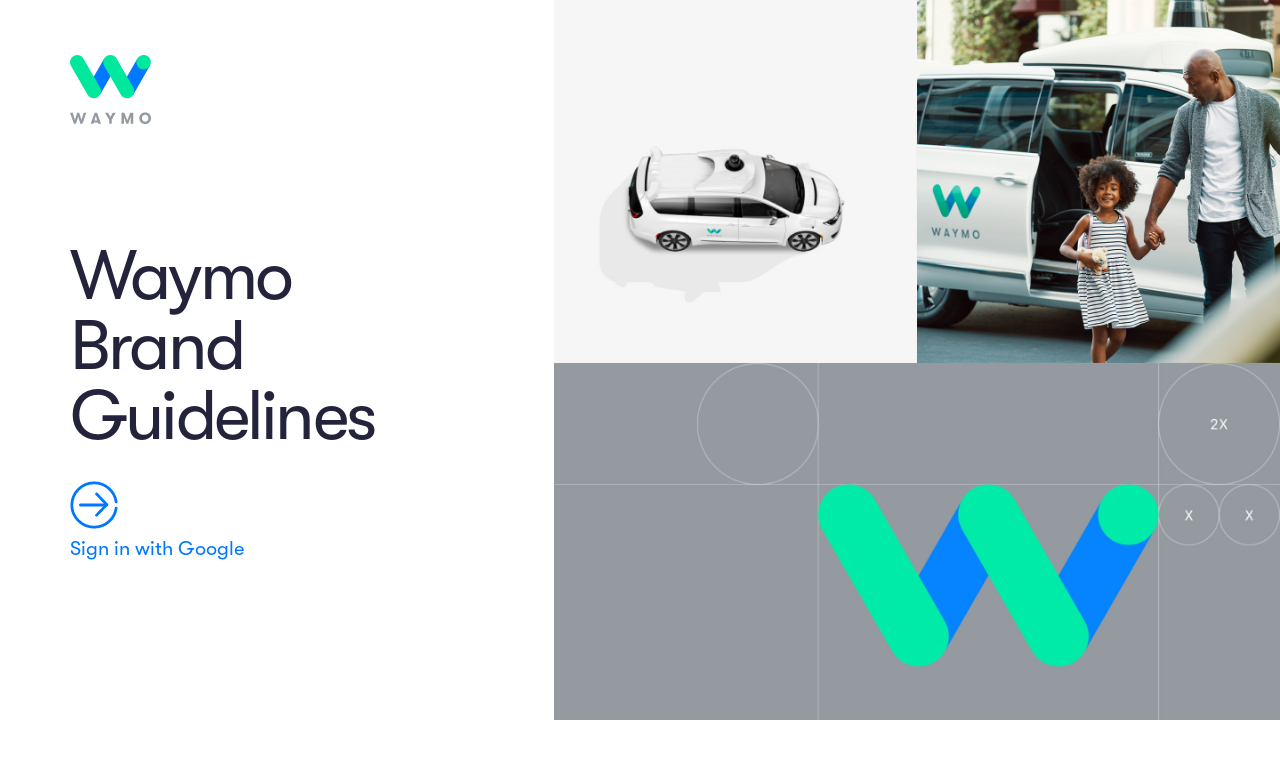

--- FILE ---
content_type: text/html; charset=utf-8
request_url: https://waymo.com/brandguide
body_size: 1634
content:
<!DOCTYPE html>
<html lang="en">
  <head>
    <meta charset="utf-8">
    <meta content="IE=Edge" http-equiv="X-UA-Compatible">
    <meta name="viewport" content="width=device-width, initial-scale=1.0, maximum-scale=1.0, user-scalable=0, height=device-height">
    <title>Login – Waymo Brand Guidelines</title>
    <!-- OpenGraph metadata -->
    <meta property="og:title" content="Login – Waymo Brand Guidelines">
    <meta property="og:site_name" content="Waymo Brand Guidelines">
    <meta property="og:type" content="website">
    <meta property="og:url" content="https://brand.waymo.com/brandguide/">
    <link rel="shortcut icon" href="/brandguide/static/images/favicon.png">

    <link href="/brandguide/css/composite/global-63d9c47706d3d50b80c6a9963d3eec9a1e2be2df4969a015962faa35b566e31c.min.css" rel="stylesheet">
  </head>
  <body
    class='full-bleed
           no-nav'
    >

      <main class="wrapper">

<div class="page-content
            page-content--login">
      <section>
        <img class="logo" src="/brandguide/static/images/logo.svg">

<h1>Waymo Brand Guidelines</h1>

<a class="sign-in" href="/brandguide/messaging/">
  <img class="sign-in__icon" src="/brandguide/static/images/icon-arrow-right-in-circle.svg">
  <p class="sign-in__text">Sign in with Google</p>
</a>

<p>
    Please complete <a href="https://docs.google.com/forms/d/e/1FAIpQLSfVzFWJTD0UAnrT2QLHE6shjm7oYv2XfYvSKrBjP3kJIlpnBQ/viewform">this form</a>
	if you believe you should have access to this website. Your request will
    be reviewed by the Waymo brand team.
</p>

<p>
  This website and its contents are intended for your use solely as a Waymo
  employees or contractor, and solely to view and learn about Waymo's brand
  identity as authorized by your employment agreement or inbound services
  agreement and relevant statements of work, respectively. No other use is
  authorized. You may not download, reproduce, prepare derivative works of,
  distribute, or publicly display any stock photography displayed on the site
  unless separately licensed to do so. By using this website, you are also
  agreeing to the <a href="https://waymo.com/terms/">Waymo Terms of Service</a>
  and agreeing to follow any guidelines, principles and terms and conditions Waymo
  provides for the use of its name and brand features, including those at <a
  href="http://waymo.com/legal/trademarks/">http://waymo.com/legal/trademarks/</a>.
</p>
      </section>
      <section>
        <img class="full-bleed" src="/brandguide/static/images/login/brand_collage.jpg">
      </section>
</div>

<a
  class="download-button hidden"
  href=""
  download
>
  <span class="download-button__label">
    Download
  </span>
  <img
    class="download-button__icon"
    alt="Download"
    src="/brandguide/static/images/icon-download.svg"
  />
  <img
    class="download-button__icon download-button__icon--dark"
    alt="Download"
    src="/brandguide/static/images/icon-download-blue.svg"
  />
</a><input
  class="image-slider__control hidden"
  type="range"
  min="0"
  max="1"
  step="0.001"
  value="0"/>
<aside class="font-tester__container hidden">
  <div
    contentEditable="true"
    class="font-tester__typing-area">
    GT Walsheim
  </div>
  <img
    class="font-tester__help"
    src="/brandguide/static/images/brand-elements/typography/type-here.png"
    />
  <ul class="font-tester__styles">
      <li>
        <button
          class="font-tester__style-toggle active"
          data-weight="400"
          >
          Regular
        </button>
      </li>
      <li>
        <button
          class="font-tester__style-toggle "
          data-weight="500"
          >
          Medium
        </button>
      </li>
      <li>
        <button
          class="font-tester__style-toggle "
          data-weight="700"
          >
          Bold
        </button>
      </li>
  </ul>
</aside>
<aside class="lightbox">
  <div class="lightbox__bg"></div>
  <div class="lightbox__content">
    <button class="lightbox__arrow lightbox__arrow--prev">
      <img
        class="lightbox__arrow-image"
        src="/brandguide/static/images/icon-arrow-back.svg"/>
    </button>
    <img class="lightbox__image" src=""/>
    <button class="lightbox__arrow lightbox__arrow--next">
      <img
        class="lightbox__arrow-image"
        src="/brandguide/static/images/icon-arrow-forward.svg"/>
    </button>
  </div>
</aside>      </main>

    <script src="/brandguide/js/composite/global-28774f82e978b8f89716246ead021e6948893b1e53ebe4e7776356896e607b46.min.js"></script>

  </body>
</html>

--- FILE ---
content_type: text/css
request_url: https://waymo.com/brandguide/css/composite/global-63d9c47706d3d50b80c6a9963d3eec9a1e2be2df4969a015962faa35b566e31c.min.css
body_size: 4460
content:
@font-face{font-family:"GT-Walsheim";font-weight:400;src:url(/brandguide/static/fonts/GT-Walsheim-Regular.woff) format("woff")}@font-face{font-family:"GT-Walsheim";font-weight:500;src:url(/brandguide/static/fonts/GT-Walsheim-Medium.woff) format("woff")}@font-face{font-family:"GT-Walsheim";font-weight:200;src:url(/brandguide/static/fonts/GT-Walsheim-Light.woff) format("woff")}*{box-sizing:border-box}body{font-size:16px;line-height:24px;font-family:"GT-Walsheim","Helvetica Neue",Arial,sans-serif;font-weight:400;color:#23233c;-webkit-font-smoothing:antialiased;display:grid;min-height:100vh;margin:0;color:#23233c;grid-template:'nav main-content' / 1fr 5fr;scroll-behavior:smooth}body.no-scroll{max-height:100vh;overflow:hidden}body.no-nav{display:block}body.full-bleed .wrapper{padding:0}body.full-bleed section{width:100%;padding:0}main{padding:30px 30px}@media screen and (min-width: 1400px){main{padding:30px 60px}}article{margin-bottom:50px}section{padding:0 0 30px}section+section{padding-top:30px;border-top:2px solid #d8d8d8}h1{font-size:20px;line-height:1;font-weight:400}h2{font-size:70px;line-height:1;font-weight:400;letter-spacing:-0.04em;color:#0078ff}h3{font-size:30px;line-height:1;font-weight:400}h4{font-size:20px;line-height:1;font-weight:400;color:#0078ff}h4[black]{color:#23233c}h4[grey]{color:#949a9f}h1,h2,h3,h4{margin:0}h1:focus,h2:focus,h3:focus,h4:focus{-webkit-text-decoration:underline #0078ff;text-decoration:underline #0078ff;outline:none}p{margin:0}figure{margin:0}ul{padding:0;margin:0;list-style-type:none}img.full-bleed{width:100%}@font-face{font-family:"GT-Walsheim";font-weight:400;src:url(/brandguide/static/fonts/GT-Walsheim-Regular.woff) format("woff")}@font-face{font-family:"GT-Walsheim";font-weight:500;src:url(/brandguide/static/fonts/GT-Walsheim-Medium.woff) format("woff")}@font-face{font-family:"GT-Walsheim";font-weight:200;src:url(/brandguide/static/fonts/GT-Walsheim-Light.woff) format("woff")}.nav{position:sticky;top:0;align-self:start;height:100vh;min-width:240px;padding:60px 20px 20px;overflow-y:auto;background-color:#f6f6f6}@media screen and (min-width: 1400px){.nav{min-width:400px;padding-left:60px}}.nav *+*{margin:20px 0 0}.nav>:last-child{margin-bottom:20px}.nav p{margin:0}.nav ul{padding:0;list-style-type:none}.nav a{color:inherit;text-decoration:none}.nav .nav__logo{width:80px;margin-bottom:25px}.nav .nav__title{font-size:30px;line-height:1;font-weight:400;padding:20px 0;margin-bottom:20px;color:#23233c;border-bottom:2px solid #d8d8d8}.nav .nav__category{font-size:20px;line-height:1.1;font-weight:400;position:relative;display:block}.nav .nav__category.active .nav__page-sublist{margin-top:20px}.nav .nav__category-toggler{position:absolute;width:0;height:0;visibility:hidden}.nav .nav__category-toggler-label{display:block;padding:0;cursor:pointer}.nav .nav__category-items{max-height:0.01vh;margin:0;overflow:hidden;opacity:0;transition:max-height .25s,opacity .25s}.nav .nav__category-toggler:checked ~ .nav__category-items{max-height:200vh;opacity:1}.nav .nav__page{margin:20px 0 0 0;color:#949a9f}.nav .nav__page.active{color:#0078ff}.nav .nav__page-sublist{margin-left:20px;color:#949a9f}.nav .nav__page-sublist li{position:relative}.nav .nav__page-sublist li::before{position:absolute;top:50%;left:-13px;width:6px;height:6px;background-color:#0078ff;border-radius:6px;content:'';opacity:0;-webkit-transform:translateY(-50%);transform:translateY(-50%);transition:opacity .25s}.nav .nav__page-sublist li.active::before{opacity:1}@font-face{font-family:"GT-Walsheim";font-weight:400;src:url(/brandguide/static/fonts/GT-Walsheim-Regular.woff) format("woff")}@font-face{font-family:"GT-Walsheim";font-weight:500;src:url(/brandguide/static/fonts/GT-Walsheim-Medium.woff) format("woff")}@font-face{font-family:"GT-Walsheim";font-weight:200;src:url(/brandguide/static/fonts/GT-Walsheim-Light.woff) format("woff")}.page-content.page-content--loading{opacity:0}.page-content h1,.page-content h2{margin-bottom:40px}.page-content h4[large]{font-size:70px;line-height:1;font-weight:400;letter-spacing:-0.04em}.page-content>*{width:860px;margin:0 auto}.page-content section{margin-top:0;margin-bottom:0}.page-content section>*+*{margin-top:20px}.page-content p{max-width:80ch}.page-content p[large]{font-size:30px;line-height:1.1;font-weight:400}.page-content [grey]{color:#949a9f}.page-content [blue]{color:#0078ff}.page-content [bold]{font-weight:700;color:#23233c}.page-content p+br{display:none}.page-content em{font-style:normal;color:#0078ff}.page-content figure{margin-right:0;margin-bottom:0;margin-left:0}.page-content figure img:not([class]){--width: 100%;display:block;width:var(--width);height:100%;-o-object-fit:cover;object-fit:cover}.page-content figure img:not([class])[left]{margin-right:auto}.page-content figure img:not([class])[right]{margin-left:auto}.page-content figure img:not([class])[center]{margin-right:auto;margin-left:auto}.page-content figure .image-wrapper{position:relative}.page-content figcaption{font-size:12px;line-height:1;font-weight:400;margin-top:10px}.page-content [padding-top]{margin-top:40px}.page-content [padding-top-0]{margin-top:0 !important}.page-content [padding-top-md]{margin-top:60px}.page-content [padding-top-lg]{margin-top:80px}.page-content [padding-top-xl]{margin-top:100px}.page-content [padding-top-xxl]{margin-top:120px}.page-content [border-top]{padding-top:40px;margin-top:40px;border-top:2px solid #d8d8d8}.page-content .column-container{--column-count: 1;display:grid;width:100%;grid-template-columns:repeat(var(--column-count), 1fr);grid-column-gap:30px}.page-content .column-container[weighted-right]{grid-template-columns:1fr 74%}.page-content .column-container[weighted-left]{grid-template-columns:74% 1fr}.page-content .column{flex:1}.page-content .column>*+*{margin-top:20px}.page-content .column img:not([class]){--width: 100%;width:var(--width)}.page-content .highlight-container{position:relative;left:-30px;width:calc(100% + 60px);padding-right:30px;padding-left:30px;padding-top:70px;padding-bottom:30px;margin-top:20px;margin-bottom:20px;background-color:rgba(148,154,159,0.2);border:none}@media screen and (min-width: 1400px){.page-content .highlight-container{left:-60px;width:calc(100% + 120px);padding-right:60px;padding-left:60px}}.page-content .highlight-container>:not(.background){position:relative;width:860px;margin-right:auto;margin-left:auto}.page-content .highlight{font-size:30px;line-height:1.1;font-weight:400}.page-content .highlight strong{font-size:70px;line-height:1;font-weight:400;letter-spacing:-0.04em;display:block;margin-bottom:40px;line-height:1.1}.page-content .highlight-container+section{border:none}.page-content .has-background{position:relative;left:-30px;width:calc(100% + 60px);padding-right:30px;padding-left:30px;font-size:30px;line-height:1.1;font-weight:400;height:954px;padding-top:100px;padding-bottom:100px;border:none}@media screen and (min-width: 1400px){.page-content .has-background{left:-60px;width:calc(100% + 120px);padding-right:60px;padding-left:60px}}.page-content .has-background>:not(.background){position:relative;width:860px;margin-right:auto;margin-left:auto}.page-content .has-background+section{border:none}.page-content .background{position:absolute;top:0;right:0;bottom:0;left:0;width:100%;height:100%;-o-object-fit:cover;object-fit:cover}.page-content .checkmarks li,.page-content .xmarks li{position:relative;padding-left:27px;margin-bottom:10px}.page-content .checkmarks li::before,.page-content .xmarks li::before{position:absolute;top:3px;left:0;width:18px;height:18px}.page-content .checkmarks li>*+*,.page-content .xmarks li>*+*{margin-top:20px}.page-content .checkmarks li::before{content:url(/brandguide/static/images/icon-checkmark.svg)}.page-content .xmarks li::before{content:url(/brandguide/static/images/icon-xmark.svg)}.page-content .bullets{padding-left:1em;list-style-type:disc}.page-content .fpo-marker{position:absolute;top:10px;left:10px;font-size:30px;color:#f5a623}.page-content section[carousel]{position:relative;display:block}.page-content .carousel__slide-container{position:relative}.page-content .carousel__slide{position:absolute;top:0;right:0;bottom:0;left:0;width:100%;height:100%;pointer-events:none;opacity:0;transition:opacity, 0.25s}.page-content .carousel__slide.active{position:relative;pointer-events:auto;opacity:1}.page-content .carousel__slide img{width:100%;height:300px;-o-object-fit:contain;object-fit:contain}@media screen and (min-width: 900px){.page-content .carousel__slide img{height:550px}}.page-content .carousel__nav{display:flex;align-items:center;justify-content:space-between;width:100%;position:absolute;top:50%;left:-35px;width:calc(100% + 70px);pointer-events:none;-webkit-transform:translateY(-50%);transform:translateY(-50%)}.page-content .carousel__arrow--left,.page-content .carousel__arrow--right{padding:0;font:inherit;color:inherit;cursor:pointer;background:none;border:none;outline:inherit;display:flex;align-items:center;justify-content:center;padding:10px;pointer-events:auto;cursor:pointer}.page-content .carousel__arrow--left:focus,.page-content .carousel__arrow--right:focus{border:none;outline:none;-webkit-filter:drop-shadow(0 0 3px #0078ff);filter:drop-shadow(0 0 3px #0078ff)}.page-content .carousel__arrow--right{-webkit-transform:rotate(180deg);transform:rotate(180deg)}.download-button{font-size:20px;line-height:1.1;font-weight:400;font-family:"GT-Walsheim";display:flex;align-items:center;justify-content:space-between;width:100%;position:absolute;bottom:0;left:0;width:42px;height:42px;padding:10px;overflow:hidden;color:#fff;text-decoration:none;background-color:#0078ff;transition:width .2s}.download-button.hidden{display:none}.download-button:hover{width:150px}.download-button:hover .download-button__label{opacity:1;transition:opacity .2s ease-in}.download-button .download-button__label{position:absolute;opacity:0;transition:opacity .2s ease-out}.download-button .download-button__icon{position:absolute;right:15.5px}.download-button .download-button__icon--dark{display:none}[downloadable-light-icon] ~ .download-button{color:#0078ff;background-color:rgba(255,255,255,0.8)}[downloadable-light-icon] ~ .download-button .download-button__icon{display:none}[downloadable-light-icon] ~ .download-button .download-button__icon--dark{display:block}@font-face{font-family:"GT-Walsheim";font-weight:400;src:url(/brandguide/static/fonts/GT-Walsheim-Regular.woff) format("woff")}@font-face{font-family:"GT-Walsheim";font-weight:500;src:url(/brandguide/static/fonts/GT-Walsheim-Medium.woff) format("woff")}@font-face{font-family:"GT-Walsheim";font-weight:200;src:url(/brandguide/static/fonts/GT-Walsheim-Light.woff) format("woff")}.color-viewer{position:relative;display:block;overflow:hidden;background-color:#f6f6f6}.color-viewer__colors{display:flex;align-items:center;justify-content:center;padding:150px 0}.color-viewer__colors.hidden{display:none}.color-viewer__color{--default-size: 200px;position:relative;display:flex;align-items:flex-start;flex-direction:column;justify-content:flex-start;width:var(--default-size);height:var(--default-size);padding:3% 0;margin-right:calc(-1 * var(--default-size) / 2);border-radius:50%;transition:width .2s,border-radius .2s,-webkit-transform .2s;transition:width .2s,border-radius .2s,transform .2s;transition:width .2s,border-radius .2s,transform .2s,-webkit-transform .2s}.color-viewer__color:last-of-type{margin-right:0}.color-viewer__color:hover{width:calc(var(--default-size) * 2);border-radius:25% / 50%}.color-viewer__color:hover .color-viewer__color-name{white-space:nowrap;-webkit-transform:translateX(234%);transform:translateX(234%)}.color-viewer__color:hover .color-viewer__extra-info{opacity:1}.color-viewer__color.hidden{display:none}.color-viewer__color.color-0{z-index:10}.color-viewer__color.color-0 .color-viewer__color-name{-webkit-transform:translateX(200%);transform:translateX(200%)}.color-viewer__color.color-0:hover .color-viewer__color-name{-webkit-transform:translateX(397%);transform:translateX(397%)}.color-viewer__color.color-1{z-index:9;color:#fff;border-radius:0 50% 50% 0}.color-viewer__color.color-1:hover{border-radius:0 25% 25% 0 / 0 50% 50% 0}.color-viewer__color.color-2{z-index:8;color:#fff;border-radius:0 50% 50% 0}.color-viewer__color.color-2:hover{border-radius:0 25% 25% 0 / 0 50% 50% 0}.color-viewer__color.color-3{z-index:7;color:#fff;border-radius:0 50% 50% 0}.color-viewer__color.color-3:hover{border-radius:0 25% 25% 0 / 0 50% 50% 0}.color-viewer__color.color-4{z-index:6;color:#fff;border-radius:0 50% 50% 0}.color-viewer__color.color-4:hover{border-radius:0 25% 25% 0 / 0 50% 50% 0}.color-viewer__color.color-5{z-index:5;color:#fff;border-radius:0 50% 50% 0}.color-viewer__color.color-5:hover{border-radius:0 25% 25% 0 / 0 50% 50% 0}.color-viewer__color.color-6{z-index:4;color:#fff;border-radius:0 50% 50% 0}.color-viewer__color.color-6:hover{border-radius:0 25% 25% 0 / 0 50% 50% 0}.color-viewer__color.color-7{z-index:3;color:#fff;border-radius:0 50% 50% 0}.color-viewer__color.color-7:hover{border-radius:0 25% 25% 0 / 0 50% 50% 0}.color-viewer__color.color-8{z-index:2;color:#fff;border-radius:0 50% 50% 0}.color-viewer__color.color-8:hover{border-radius:0 25% 25% 0 / 0 50% 50% 0}.color-viewer__color.color-9{z-index:1;color:#fff;border-radius:0 50% 50% 0}.color-viewer__color.color-9:hover{border-radius:0 25% 25% 0 / 0 50% 50% 0}.color-viewer__color-name,.color-viewer__extra-info{font-size:12px;line-height:1;font-weight:400;text-transform:uppercase}.color-viewer__color-name{max-width:60px;margin-top:0;margin-bottom:0;-webkit-transform:translateX(180%);transform:translateX(180%);transition:-webkit-transform .2s;transition:transform .2s;transition:transform .2s, -webkit-transform .2s}.color-viewer__extra-info{width:500px;margin-left:35%;white-space:pre-line;pointer-events:none;opacity:0;transition:opacity .2s}@font-face{font-family:"GT-Walsheim";font-weight:400;src:url(/brandguide/static/fonts/GT-Walsheim-Regular.woff) format("woff")}@font-face{font-family:"GT-Walsheim";font-weight:500;src:url(/brandguide/static/fonts/GT-Walsheim-Medium.woff) format("woff")}@font-face{font-family:"GT-Walsheim";font-weight:200;src:url(/brandguide/static/fonts/GT-Walsheim-Light.woff) format("woff")}.image-slider{--cover-width: 0;position:relative}.image-slider img:nth-of-type(2){position:absolute;top:0;right:0;bottom:0;left:0;width:100%;height:100%;clip:rect(0, var(--cover-width), auto, auto)}.image-slider__images{position:relative}.image-slider__control{display:block;margin:30px auto 0;-webkit-appearance:none}.image-slider__control:focus{outline:none}.image-slider__control::-webkit-slider-runnable-track{width:100%;height:2.5px;cursor:pointer;background:rgba(0,120,255,0.78)}.image-slider__control::-webkit-slider-thumb{width:20px;height:20px;margin-top:-8.75px;cursor:pointer;background:#ffffff;border:2px solid #0078ff;border-radius:50%;-webkit-appearance:none}.image-slider__control:focus::-webkit-slider-runnable-track{background:rgba(26,133,255,0.78)}.image-slider__control::-moz-range-track{width:100%;height:2.5px;cursor:pointer;background:rgba(0,120,255,0.78)}.image-slider__control::-moz-range-thumb{width:20px;height:20px;cursor:pointer;background:#ffffff;border:2px solid #0078ff;border-radius:50%}.image-slider__control::-ms-track{width:100%;height:2.5px;color:transparent;cursor:pointer;background:transparent;border-color:transparent}.image-slider__control::-ms-fill-lower{background:rgba(0,108,230,0.78)}.image-slider__control::-ms-fill-upper{background:rgba(0,120,255,0.78)}.image-slider__control::-ms-thumb{width:20px;height:20px;cursor:pointer;background:#ffffff;border:2px solid #0078ff;border-radius:50%}.image-slider__control:focus::-ms-fill-lower{background:rgba(0,120,255,0.78)}.image-slider__control:focus::-ms-fill-upper{background:rgba(26,133,255,0.78)}.image-slider__control.hidden{display:none}@font-face{font-family:"GT-Walsheim";font-weight:400;src:url(/brandguide/static/fonts/GT-Walsheim-Regular.woff) format("woff")}@font-face{font-family:"GT-Walsheim";font-weight:500;src:url(/brandguide/static/fonts/GT-Walsheim-Medium.woff) format("woff")}@font-face{font-family:"GT-Walsheim";font-weight:200;src:url(/brandguide/static/fonts/GT-Walsheim-Light.woff) format("woff")}.labelled-timeline{--timeline-height: 933px;position:relative;display:grid;padding:80px 0;grid:"left right"/1fr 74%;grid-column-gap:30px}.labelled-timeline .labelled-timeline__label-container>*+*{margin-top:80px}.labelled-timeline .labelled-timeline__label{font-size:30px;line-height:1.1;font-weight:400}.labelled-timeline .labelled-timeline__label::before{position:absolute;left:calc(calc(100% - 74% - 30px) / 2 - 25px / 2);width:25px;height:25px;background-color:#00e89d;border-radius:25px;content:''}.labelled-timeline h4{margin-bottom:20px}.labelled-timeline .labelled-timeline__timeline{width:25px;height:var(--timeline-height);margin:0 auto;background-color:#0078ff;border-radius:25px}@font-face{font-family:"GT-Walsheim";font-weight:400;src:url(/brandguide/static/fonts/GT-Walsheim-Regular.woff) format("woff")}@font-face{font-family:"GT-Walsheim";font-weight:500;src:url(/brandguide/static/fonts/GT-Walsheim-Medium.woff) format("woff")}@font-face{font-family:"GT-Walsheim";font-weight:200;src:url(/brandguide/static/fonts/GT-Walsheim-Light.woff) format("woff")}.font-tester{position:relative;padding-top:200px}.font-tester .font-tester__help{position:absolute;left:50%;-webkit-transform:translateX(-50%);transform:translateX(-50%);top:130px;width:120px;color:#0078ff;transition:opacity .2s}.font-tester .font-tester__typing-area:focus ~ .font-tester__help{opacity:0}.font-tester .font-tester__typing-area{font-size:50px;line-height:1.1;--font-weight: $font-weight-regular;max-height:100vh;min-height:200px;width:100%;padding:10px;overflow-x:hidden;font-weight:var(--font-weight);text-align:center;cursor:text;border-radius:8px}.font-tester .font-tester__typing-area:focus{outline:none;box-shadow:0 0 4px #0078ff}.font-tester .font-tester__styles{display:grid;grid-column-gap:40px;justify-content:center;grid-auto-flow:column}.font-tester .font-tester__style-toggle{padding:0;font:inherit;color:inherit;cursor:pointer;background:none;border:none;outline:inherit;--font-weight: $font-weight-default;position:relative;padding:10px;font-weight:var(--font-weight)}.font-tester .font-tester__style-toggle.active::after{position:absolute;left:50%;-webkit-transform:translateX(-50%);transform:translateX(-50%);top:40px;width:5px;height:5px;background-color:#0078ff;border-radius:50%;content:''}.font-tester__container.hidden{display:none}.lightbox{position:absolute;top:0;right:0;bottom:0;left:0;width:100%;height:100%;position:fixed;pointer-events:none;opacity:0;transition:opacity .15s}.lightbox.lightbox--active{display:block;pointer-events:auto;opacity:1}.lightbox.lightbox--active .lightbox__content *{pointer-events:auto}.lightbox .lightbox__bg{position:absolute;top:0;right:0;bottom:0;left:0;width:100%;height:100%;z-index:1;background-color:#23233c;opacity:0.95}.lightbox .lightbox__content{display:flex;align-items:center;justify-content:space-between;width:100%;position:relative;z-index:2;height:100%;padding:70px;pointer-events:none}.lightbox .lightbox__arrow{padding:0;font:inherit;color:inherit;cursor:pointer;background:none;border:none;outline:inherit;width:35px;height:35px;padding:15px;box-sizing:content-box}.lightbox .lightbox__image{max-width:80%;max-height:100%;opacity:0;transition:opacity .15s}.lightbox .lightbox__image.lightbox__image--loaded{opacity:1}.page-content--gallery section>*+*{margin-top:70px}.page-content--gallery img:not([class]){cursor:pointer}.page-content--photography section>*+*{margin-top:40px}@font-face{font-family:"GT-Walsheim";font-weight:400;src:url(/brandguide/static/fonts/GT-Walsheim-Regular.woff) format("woff")}@font-face{font-family:"GT-Walsheim";font-weight:500;src:url(/brandguide/static/fonts/GT-Walsheim-Medium.woff) format("woff")}@font-face{font-family:"GT-Walsheim";font-weight:200;src:url(/brandguide/static/fonts/GT-Walsheim-Light.woff) format("woff")}.page-content--login,.page-content--login-–-brand-academy{display:grid;max-width:1440px;margin:0 auto;grid:'left right' / 1fr 56.7%}.page-content--login section,.page-content--login-–-brand-academy section{border:none}.page-content--login section:first-of-type,.page-content--login-–-brand-academy section:first-of-type{padding:55px 70px}.page-content--login .logo,.page-content--login-–-brand-academy .logo{width:81px;margin:0 0 90px}.page-content--login h1,.page-content--login-–-brand-academy h1{font-size:70px;line-height:1;font-weight:400;letter-spacing:-0.04em;max-width:330px;margin-bottom:30px}.page-content--login a,.page-content--login-–-brand-academy a{color:#0078ff;text-decoration:none}.page-content--login .sign-in__icon,.page-content--login-–-brand-academy .sign-in__icon{display:block;width:48px}.page-content--login .sign-in__text,.page-content--login-–-brand-academy .sign-in__text{font-size:20px;line-height:1;font-weight:400;padding-top:10px;margin:0 0 260px}.page-content--login p,.page-content--login-–-brand-academy p{max-width:415px}.page-content--login-–-brand-academy .full-bleed{height:700px;margin-top:50px;-o-object-fit:contain;object-fit:contain}


--- FILE ---
content_type: image/svg+xml
request_url: https://waymo.com/brandguide/static/images/icon-arrow-right-in-circle.svg
body_size: 477
content:
<?xml version="1.0" encoding="UTF-8"?>
<svg width="52px" height="52px" viewBox="0 0 52 52" version="1.1" xmlns="http://www.w3.org/2000/svg" xmlns:xlink="http://www.w3.org/1999/xlink">
    <!-- Generator: Sketch 58 (84663) - https://sketch.com -->
    <title>sign_in_button</title>
    <desc>Created with Sketch.</desc>
    <g id="bio_desktop" stroke="none" stroke-width="1" fill="none" fill-rule="evenodd" stroke-linecap="round" stroke-linejoin="round">
        <g id="Waymo-Brand-Portal-Login" transform="translate(-70.000000, -459.000000)" stroke="#0077FF" stroke-width="3">
            <g id="sign_in_button" transform="translate(72.000000, 461.000000)">
                <path d="M48,27.3162374 C47.2103734,33.0021694 44.3764811,38.231073 40.0187793,42.0399399 C35.6212833,45.8835178 29.9731724,48 24.1140174,48 C10.8173485,48 0,37.2333537 0,23.999555 C0,10.7662013 10.8173485,0 24.1140174,0 C29.9731724,0 35.6212833,2.11648217 40.0187793,5.96006008 C44.3764811,9.76848195 47.2103734,14.9973855 48,20.6837626" id="Stroke-1"></path>
                <polyline id="Stroke-3" points="26.7692308 12 37.8461538 23.5382352 26.7692308 35.0769231"></polyline>
                <path d="M37.8461538,24 L9.23076923,24" id="Stroke-5"></path>
            </g>
        </g>
    </g>
</svg>

--- FILE ---
content_type: image/svg+xml
request_url: https://waymo.com/brandguide/static/images/logo.svg
body_size: 405
content:
<svg enable-background="new 0 0 319.4 271.9" viewBox="0 0 319.4 271.9" xmlns="http://www.w3.org/2000/svg"><path d="m60.9 56.9h131.4v56.6h-131.4z" fill="#0078ff" transform="matrix(-.4988 .8667 -.8667 -.4988 263.6414 18.0388)"/><path d="m192 56.9h131.4v56.6h-131.4z" fill="#0078ff" transform="matrix(.4988 -.8667 .8667 .4988 55.2458 266.0309)"/><path d="m318.7 28.3c0 15.6-12.7 28.3-28.3 28.3s-28.3-12.7-28.3-28.3 12.7-28.3 28.3-28.3c15.7 0 28.3 12.7 28.3 28.3" fill="#00e89d"/><path d="m93.9 170.5c-9.8 0-19.3-5.1-24.6-14.2l-65.5-113.9c-7.8-13.5-3.2-30.8 10.4-38.6s30.9-3.2 38.7 10.4l65.5 113.8c7.8 13.6 3.1 30.9-10.4 38.7-4.5 2.6-9.3 3.8-14.1 3.8z" fill="#00e89d"/><path d="m224.9 170.5c-9.8 0-19.3-5.1-24.6-14.2l-65.5-113.9c-7.8-13.6-3.1-30.9 10.4-38.7 13.6-7.8 30.9-3.1 38.7 10.4l65.5 113.9c7.8 13.6 3.1 30.9-10.4 38.7-4.4 2.6-9.3 3.8-14.1 3.8z" fill="#00e89d"/><g fill="#949a9f"><path d="m53.9 227.1-8.8 28.6-8.9-28.6h-7.8l-8.8 28.6-8.9-28.6h-10.7l15.4 43.6h8.3l8.6-27.4 8.7 27.4h8.2l15.4-43.6z"/><path d="m111.2 270.7-1.7-5.3h-15.5l-1.7 5.3h-10.7l15.6-43.6h9.3l15.8 43.6zm-9.4-31.1-5.4 17.9h10.6z"/><path d="m180.4 227.1h-11.7l-9.3 17.2-9.3-17.2h-11.8l16 28.1v15.5h10.2v-15.5z"/><path d="m249 270.7h-9.8v-27l-9.4 27h-7.5l-9.7-27v27h-9.8v-43.6h11.6l11.7 30.4 11.5-30.4h11.4z"/><path d="m273.3 248.9c0-12 8.6-22.9 23.1-22.9s23 11 23 22.9-8.6 22.9-23 22.9c-14.5.1-23.1-10.9-23.1-22.9m35.9 0c0-7.2-4.9-13.8-12.8-13.8-8 0-12.8 6.7-12.8 13.8s4.8 13.8 12.8 13.8c7.9.1 12.8-6.6 12.8-13.8"/></g></svg>

--- FILE ---
content_type: image/svg+xml
request_url: https://waymo.com/brandguide/static/images/icon-download-blue.svg
body_size: 202
content:
<?xml version="1.0" encoding="UTF-8"?>
<svg width="11px" height="19px" viewBox="0 0 11 19" version="1.1" xmlns="http://www.w3.org/2000/svg" xmlns:xlink="http://www.w3.org/1999/xlink">
    <title>Fill 2</title>
    <g id="Desktop" stroke="none" stroke-width="1" fill="none" fill-rule="evenodd">
        <g id="Waymo-Brand-Portal-Logo-Copy-2" transform="translate(-530.000000, -7167.000000)" fill="#0077FF">
            <g id="Small-Download-Button-Copy-8" transform="translate(516.000000, 7157.000000)">
                <path d="M14,29 L25,29 L25,27.1749436 L14,27.1749436 L14,29 Z M14,17.9571106 L15.2157325,16.6884876 L18.6249754,20.2607223 L18.6249754,10 L20.3750246,10 L20.3750246,20.2607223 L23.7842675,16.6884876 L25,17.9571106 L19.5010816,23.7167043 L14,17.9571106 Z" id="Fill-2"></path>
            </g>
        </g>
    </g>
</svg>

--- FILE ---
content_type: image/svg+xml
request_url: https://waymo.com/brandguide/static/images/icon-arrow-back.svg
body_size: 1138
content:
<?xml version="1.0" encoding="UTF-8"?>
<svg width="35px" height="35px" viewBox="0 0 35 35" version="1.1" xmlns="http://www.w3.org/2000/svg" xmlns:xlink="http://www.w3.org/1999/xlink">
    <!-- Generator: Sketch 57.1 (83088) - https://sketch.com -->
    <title>Group 6 Copy</title>
    <desc>Created with Sketch.</desc>
    <defs>
        <polygon id="path-1" points="0 0.116762295 34.7277459 0.116762295 34.7277459 35 0 35"></polygon>
    </defs>
    <g id="Desktop" stroke="none" stroke-width="1" fill="none" fill-rule="evenodd">
        <g id="Waymo-Brand-Portal-Design-Gallery-Lightbox" transform="translate(-70.000000, -400.000000)">
            <g id="Group-6-Copy" transform="translate(87.500000, 417.500000) scale(-1, 1) translate(-87.500000, -417.500000) translate(70.000000, 400.000000)">
                <path d="M17.1940591,25.6798569 C17.3915687,25.8925067 17.6597843,26 17.9288765,26 C18.1734261,26 18.4182678,25.9112012 18.6113948,25.7318509 L26.6797774,18.2344848 C26.884007,18.0446189 27,17.7785145 27,17.5001419 C27,17.2211851 26.884007,16.9550807 26.6797774,16.7655069 L18.6113948,9.26814076 C18.2055652,8.89103787 17.5709635,8.91469808 17.1940591,9.3201348 C16.8168626,9.72586362 16.8399443,10.3603078 17.2457739,10.7374107 L23.4448278,16.4970657 L7.00332522,16.4970657 C6.44936348,16.4970657 6,16.9463177 6,17.5001419 C6,18.0539661 6.44936348,18.5026338 7.00332522,18.5026338 L23.4448278,18.5026338 L17.2457739,24.262581 C16.8399443,24.6396839 16.8168626,25.2744202 17.1940591,25.6798569" id="Fill-1" fill="#FFFFFF"></path>
                <g id="Group-5">
                    <mask id="mask-2" fill="white">
                        <use xlink:href="#path-1"></use>
                    </mask>
                    <g id="Clip-4"></g>
                    <path d="M33.8776475,18.8555328 C33.3374426,18.7809426 32.8419918,19.157623 32.7674016,19.6963934 C32.2607623,23.3619262 30.4421967,26.7328279 27.6465,29.1882787 C24.8249836,31.6658197 21.2007623,33.0305328 17.4417049,33.0305328 C8.91031148,33.0305328 1.96940984,26.0896311 1.96940984,17.5585246 C1.96940984,9.02713115 8.91031148,2.08622951 17.4417049,2.08622951 C21.2007623,2.08622951 24.8249836,3.45094262 27.6465,5.92848361 C30.4421967,8.38393443 32.2607623,11.7548361 32.7674016,15.4203689 C32.8419918,15.9591393 33.3374426,16.3352459 33.8776475,16.2612295 C34.416418,16.1869262 34.7925246,15.6897541 34.7185082,15.1509836 C34.1470328,11.0169672 32.0975246,7.21602459 28.946377,4.44872951 C25.7653934,1.65532787 21.6795738,0.116762295 17.4417049,0.116762295 C7.82445082,0.116762295 -5.73770492e-05,7.94098361 -5.73770492e-05,17.5585246 C-5.73770492e-05,27.1757787 7.82445082,35 17.4417049,35 C21.6795738,35 25.7653934,33.4617213 28.946377,30.6680328 C32.0975246,27.9007377 34.1470328,24.0997951 34.7185082,19.9657787 C34.7925246,19.4270082 34.416418,18.9298361 33.8776475,18.8555328" id="Fill-3" fill="#FFFFFF" mask="url(#mask-2)"></path>
                </g>
            </g>
        </g>
    </g>
</svg>

--- FILE ---
content_type: image/svg+xml
request_url: https://waymo.com/brandguide/static/images/icon-arrow-forward.svg
body_size: 1104
content:
<?xml version="1.0" encoding="UTF-8"?>
<svg width="35px" height="35px" viewBox="0 0 35 35" version="1.1" xmlns="http://www.w3.org/2000/svg" xmlns:xlink="http://www.w3.org/1999/xlink">
    <!-- Generator: Sketch 57.1 (83088) - https://sketch.com -->
    <title>Group 6</title>
    <desc>Created with Sketch.</desc>
    <defs>
        <polygon id="path-1" points="0 0.116762295 34.7277459 0.116762295 34.7277459 35 0 35"></polygon>
    </defs>
    <g id="Desktop" stroke="none" stroke-width="1" fill="none" fill-rule="evenodd">
        <g id="Waymo-Brand-Portal-Design-Gallery-Lightbox" transform="translate(-1335.000000, -400.000000)">
            <g id="Group-6" transform="translate(1335.000000, 400.000000)">
                <path d="M17.1940591,25.6798569 C17.3915687,25.8925067 17.6597843,26 17.9288765,26 C18.1734261,26 18.4182678,25.9112012 18.6113948,25.7318509 L26.6797774,18.2344848 C26.884007,18.0446189 27,17.7785145 27,17.5001419 C27,17.2211851 26.884007,16.9550807 26.6797774,16.7655069 L18.6113948,9.26814076 C18.2055652,8.89103787 17.5709635,8.91469808 17.1940591,9.3201348 C16.8168626,9.72586362 16.8399443,10.3603078 17.2457739,10.7374107 L23.4448278,16.4970657 L7.00332522,16.4970657 C6.44936348,16.4970657 6,16.9463177 6,17.5001419 C6,18.0539661 6.44936348,18.5026338 7.00332522,18.5026338 L23.4448278,18.5026338 L17.2457739,24.262581 C16.8399443,24.6396839 16.8168626,25.2744202 17.1940591,25.6798569" id="Fill-1" fill="#FFFFFF"></path>
                <g id="Group-5">
                    <mask id="mask-2" fill="white">
                        <use xlink:href="#path-1"></use>
                    </mask>
                    <g id="Clip-4"></g>
                    <path d="M33.8776475,18.8555328 C33.3374426,18.7809426 32.8419918,19.157623 32.7674016,19.6963934 C32.2607623,23.3619262 30.4421967,26.7328279 27.6465,29.1882787 C24.8249836,31.6658197 21.2007623,33.0305328 17.4417049,33.0305328 C8.91031148,33.0305328 1.96940984,26.0896311 1.96940984,17.5585246 C1.96940984,9.02713115 8.91031148,2.08622951 17.4417049,2.08622951 C21.2007623,2.08622951 24.8249836,3.45094262 27.6465,5.92848361 C30.4421967,8.38393443 32.2607623,11.7548361 32.7674016,15.4203689 C32.8419918,15.9591393 33.3374426,16.3352459 33.8776475,16.2612295 C34.416418,16.1869262 34.7925246,15.6897541 34.7185082,15.1509836 C34.1470328,11.0169672 32.0975246,7.21602459 28.946377,4.44872951 C25.7653934,1.65532787 21.6795738,0.116762295 17.4417049,0.116762295 C7.82445082,0.116762295 -5.73770492e-05,7.94098361 -5.73770492e-05,17.5585246 C-5.73770492e-05,27.1757787 7.82445082,35 17.4417049,35 C21.6795738,35 25.7653934,33.4617213 28.946377,30.6680328 C32.0975246,27.9007377 34.1470328,24.0997951 34.7185082,19.9657787 C34.7925246,19.4270082 34.416418,18.9298361 33.8776475,18.8555328" id="Fill-3" fill="#FFFFFF" mask="url(#mask-2)"></path>
                </g>
            </g>
        </g>
    </g>
</svg>

--- FILE ---
content_type: image/svg+xml
request_url: https://waymo.com/brandguide/static/images/icon-download.svg
body_size: 258
content:
<?xml version="1.0" encoding="UTF-8"?>
<svg width="11px" height="19px" viewBox="0 0 11 19" version="1.1" xmlns="http://www.w3.org/2000/svg" xmlns:xlink="http://www.w3.org/1999/xlink">
    <!-- Generator: Sketch 55.2 (78181) - https://sketchapp.com -->
    <title>Fill 2</title>
    <desc>Created with Sketch.</desc>
    <g id="Desktop" stroke="none" stroke-width="1" fill="none" fill-rule="evenodd">
        <g id="Waymo-Brand-Portal-Logo" transform="translate(-637.000000, -872.000000)" fill="#FFFFFF">
            <g id="Download-Button" transform="translate(513.000000, 861.000000)">
                <g id="Group-3">
                    <path d="M124,30 L135,30 L135,28 L124,28 L124,30 Z M124,19.1214515 L125.215733,17.8266272 L128.624975,21.4726405 L128.624975,11 L130.375025,11 L130.375025,21.4726405 L133.784267,17.8266272 L135,19.1214515 L129.501082,25 L124,19.1214515 Z" id="Fill-2"></path>
                </g>
            </g>
        </g>
    </g>
</svg>

--- FILE ---
content_type: application/javascript
request_url: https://waymo.com/brandguide/js/composite/global-28774f82e978b8f89716246ead021e6948893b1e53ebe4e7776356896e607b46.min.js
body_size: 3782
content:
!function(e){var t={};function r(o){if(t[o])return t[o].exports;var n=t[o]={i:o,l:!1,exports:{}};return e[o].call(n.exports,n,n.exports,r),n.l=!0,n.exports}r.m=e,r.c=t,r.d=function(e,t,o){r.o(e,t)||Object.defineProperty(e,t,{enumerable:!0,get:o})},r.r=function(e){"undefined"!=typeof Symbol&&Symbol.toStringTag&&Object.defineProperty(e,Symbol.toStringTag,{value:"Module"}),Object.defineProperty(e,"__esModule",{value:!0})},r.t=function(e,t){if(1&t&&(e=r(e)),8&t)return e;if(4&t&&"object"==typeof e&&e&&e.__esModule)return e;var o=Object.create(null);if(r.r(o),Object.defineProperty(o,"default",{enumerable:!0,value:e}),2&t&&"string"!=typeof e)for(var n in e)r.d(o,n,function(t){return e[t]}.bind(null,n));return o},r.n=function(e){var t=e&&e.__esModule?function(){return e.default}:function(){return e};return r.d(t,"a",t),t},r.o=function(e,t){return Object.prototype.hasOwnProperty.call(e,t)},r.p="",r(r.s=3)}([function(e,t){e.exports={throttle:function(e,t,r){var o=!1;return function(){if(!o){var n=r||this;e.apply(n,arguments),o=!0,setTimeout((function(){o=!1}),t)}}},modulo:function(e,t){return(e%t+t)%t}}},function(e,t){const r=e=>{const t=o(e);Array.from(e.querySelectorAll("color")).forEach((r,o)=>{e.removeChild(r);const n=document.createElement("div");n.classList.add("color-viewer__color"),n.classList.add("color-"+o),n.style="background-color: #"+r.getAttribute("color"),t.appendChild(n);const l=document.createElement("h5");l.classList.add("color-viewer__color-name"),l.innerText=r.getAttribute("name"),n.appendChild(l);const c=document.createElement("div");c.classList.add("color-viewer__extra-info"),c.innerHTML=r.innerHTML,n.appendChild(c)})},o=e=>{const t=document.createElement("div");return t.classList.add("color-viewer__colors"),e.appendChild(t),t};e.exports={setUpColorViewerWidgets:()=>{const e=document.querySelectorAll(".color-viewer");Array.from(e).forEach(r)},ROOT_CLASS:"color-viewer"}},function(e,t,r){r(0);const o=e=>{n(e).addEventListener("input",l)},n=e=>{const t=document.querySelector(".image-slider__control.hidden").cloneNode(!0);return e.appendChild(t),t.classList.remove("hidden"),t},l=e=>{const t=e.target,r=t.value,o=t.parentNode;requestAnimationFrame(()=>{const e=o.getBoundingClientRect().width*r;o.style.setProperty("--cover-width",e+"px")})};e.exports={setUpImageSliderWidgets:()=>{const e=document.querySelectorAll(".image-slider");Array.from(e).forEach(o)},IMAGE_SLIDER_CLASS:"image-slider"}},function(e,t,r){const o=r(4),n=r(5),l=r(6),c=r(1),a=r(2),s=r(7),i=r(8),d=()=>{c.setUpColorViewerWidgets(),a.setUpImageSliderWidgets(),s.setUpFontTesterWidgets()},u=()=>{const e=document.querySelector(".page-content"),t=e.querySelector("section:first-of-type"),r=Array.from(t.querySelectorAll("img")).filter(e=>!e.complete);if(r.length>0){let t=0;r.forEach(o=>{o.addEventListener("load",()=>{t+=1,t===r.length&&e.classList.remove("page-content--loading")})})}else e.classList.remove("page-content--loading");window.setTimeout(()=>e.classList.remove("page-content--loading"),2e3)};o.cleanUpContentDom(),n.setUpPageDeepLinks(),d(),l.createAssetDownloadButtons(),i.setUp(),u()},function(e,t,r){const o=r(1),n=r(2),l=()=>{const e=document.querySelector(".page-content");Array.from(e.querySelectorAll("section")).forEach(c);Array.from(e.querySelectorAll("column")).forEach(c)},c=e=>{let t=null;const r=[];Array.from(e.childNodes).forEach((o,n)=>{if("img"===o.nodeName.toLowerCase()){t=n;const e=a(o).querySelector("img");return void s(e)}if(t&&n===t+1&&i(o)){const n=document.createElement("figcaption");n.innerText=(o.innerHTML||o.nodeValue).trim();e.childNodes[t].appendChild(n),r.push(o)}}),r.forEach(t=>{e.removeChild(t)})},a=e=>{const t=document.createElement("figure");e.parentNode.replaceChild(t,e);const r=document.createElement("div");return r.classList.add("image-wrapper"),r.appendChild(e),t.appendChild(r),t},s=e=>{const t=e.getAttribute("width");t&&e.style.setProperty("--width",t+"px")},i=e=>{if("p"===e.nodeName.toLowerCase()){return!e.hasAttribute("no-caption")}return p(e)},d=()=>{const e=document.querySelector(".page-content");Array.from(e.querySelectorAll("section header")).forEach(e=>g(e,"h3"));Array.from(e.querySelectorAll("section subheader")).forEach(e=>m(e,"h4"))},u=()=>{const e=document.querySelector(".page-content");Array.from(e.querySelectorAll("section")).forEach(e=>{g(e,"p")})},m=(e,t)=>{const r=document.createElement(t);return r.innerHTML=e.innerHTML,h(e,r),e.parentNode.replaceChild(r,e),r},h=(e,t)=>(Array.from(e.attributes).forEach(({name:e,value:r})=>t.setAttribute(e,r)),t),g=(e,t)=>{Array.from(e.childNodes).filter(p).forEach(r=>{const o=document.createElement(t),n=r.nodeValue.trim().replace(/(\r\n|\n|\r)/gm,"");o.innerText=n,e.replaceChild(o,r)})},p=e=>{const t=e.nodeValue&&e.nodeValue.trim()||e.innerText&&e.innerText.trim();return L(e)&&t},y=()=>{Array.from(document.querySelectorAll("widget[color-viewer]")).forEach(e=>{e.classList.add(o.ROOT_CLASS),m(e,"figure")})},f=()=>{Array.from(document.querySelectorAll("widget[font-tester]")).forEach(e=>{b(e,"placeholder"),e.classList.add("font-tester"),m(e,"div")})},b=(e,t)=>{e.dataset[t]=e.innerText.trim(),e.innerText=""},v=()=>{Array.from(document.querySelectorAll("widget[image-slider]")).forEach(e=>{e.classList.add(n.IMAGE_SLIDER_CLASS);const t=document.createElement("div");t.classList.add(n.IMAGE_SLIDER_CLASS+"__images"),e.appendChild(t);Array.from(e.querySelectorAll("img")).forEach(e=>{t.appendChild(e)}),m(e,"figure")})},A=()=>{const e=document.querySelector(".page-content");Array.from(e.querySelectorAll("section")).forEach(e=>{e.childNodes.forEach(t=>{const r=!t.nodeValue||!t.nodeValue.trim();L(t)&&r&&e.removeChild(t)})})},L=e=>"#text"===e.nodeName.toLowerCase(),_=()=>{const e=document.querySelector(".page-content");Array.from(e.querySelectorAll("columns")).forEach(S)},S=e=>{e.classList.add("column-container");const t=m(e,"div"),r=Array.from(t.childNodes).filter(e=>"COLUMN"===e.nodeName);t.style.setProperty("--column-count",r.length),r.forEach(e=>{e.classList.add("column"),g(e,"p");const t=m(e,"div");Array.from(t.querySelectorAll("columns")).forEach(S)})},E=()=>{const e=document.querySelector(".page-content").querySelectorAll("highlight");Array.from(e).forEach(e=>{e.parentNode.classList.add("highlight-container"),e.classList.add("highlight"),m(e,"div")})},x=()=>{const e=document.querySelectorAll("widget[labelled-timeline]");Array.from(e).forEach(e=>{const t=document.createElement("div");t.classList.add("labelled-timeline__timeline-container"),e.prepend(t);const r=document.createElement("div");r.classList.add("labelled-timeline__timeline"),t.appendChild(r);const o=document.createElement("div");o.classList.add("labelled-timeline__label-container"),e.appendChild(o);Array.from(e.querySelectorAll("label")).forEach(e=>{e.classList.add("labelled-timeline__label"),o.appendChild(e),m(e,"div")}),e.classList.add("labelled-timeline"),m(e,"div")})},q=()=>{const e=document.querySelectorAll("background");Array.from(e).forEach(e=>{e.parentNode.classList.add("has-background"),e.setAttribute("src",e.getAttribute("img")),e.classList.add("background"),Array.from(e.childNodes).forEach(t=>{e.parentNode.appendChild(t)}),m(e,"img")})},w=()=>{const e=document.querySelector(".page-content");Array.from(e.querySelectorAll("list")).forEach(e=>{e.hasAttribute("checkmarks")?e.classList.add("checkmarks"):e.hasAttribute("xmarks")?e.classList.add("xmarks"):e.hasAttribute("bullets")&&e.classList.add("bullets"),m(e,"ul")})},C=()=>{const e=document.querySelector(".page-content");Array.from(e.querySelectorAll("img[fpo]")).forEach(e=>{const t=I();e.closest(".image-wrapper, figure").appendChild(t)})},I=()=>{const e=document.createElement("div");return e.classList.add("fpo-marker"),e.innerText="FPO",e};e.exports={cleanUpContentDom:()=>{l(),_(),d(),q(),u(),y(),f(),v(),E(),w(),A(),x(),C()}}},function(e,t,r){const o=r(0),n=()=>{const e=document.querySelector(".nav__page-sublist").cloneNode(!0),t=document.querySelector(".nav__page.active")||document.querySelector(".nav__category.active");return t&&t.appendChild(e),e.style="",e},l=(e,t,r)=>{const o=document.createElement("a");o.href="#"+r,o.innerText=t.innerText,o.onclick=c(t);const n=document.createElement("li");n.appendChild(o),e.appendChild(n)},c=e=>t=>{t.preventDefault(),s(e),e.scrollIntoView({behavior:"smooth",block:"start"}),e.tabIndex=-1,e.focus()},a=e=>{const t=i(e);s(t)},s=e=>{const t=document.querySelectorAll(".nav__page-sublist li");Array.from(t).forEach(e=>{e.classList.remove("active"),e.closest(".nav__category").classList.remove("active")});const r=document.querySelector(`[href="#${e.id}"]`);r.closest(".nav__category").classList.add("active"),r.parentNode.classList.add("active")},i=e=>{const t=e.map(e=>{return{el:e,yPos:(t=e,t.getBoundingClientRect().top)};var t});let r={el:null,yPos:99999};return t.forEach(({el:e,yPos:t})=>{t<r.yPos&&t>=0&&(r={el:e,yPos:t})}),r.el?r.el:(t.sort(({yPos:e},{yPos:t})=>e-t),t.pop().el)};e.exports={setUpPageDeepLinks:()=>{const e=n(),t=Array.from(document.querySelectorAll(".page-content h3"));t.forEach((t,r)=>{const o="content-subheading-"+r;t.id=o,l(e,t,o)}),t.length>0&&(a(t),window.addEventListener("scroll",o.throttle(()=>a(t),200)))}}},function(e,t){const r=()=>Array.from(document.querySelectorAll("[downloadable]")),o=(e,t,r)=>{r.href=t,e.closest(".image-wrapper, figure").appendChild(r),l(r)},n=(e,t)=>{t.href=e.src,e.parentNode.appendChild(t),e.complete?l(t):e.addEventListener("load",()=>l(t))},l=e=>{e.classList.remove("hidden")};e.exports={createAssetDownloadButtons:()=>{const e=document.querySelector(".download-button");r().forEach(t=>{const r=e.cloneNode(!0),l=t.getAttribute("downloadable");l?o(t,l,r):n(t,r)})}}},function(e,t){const r=e=>{o(e),n(e),l(e)},o=e=>{const t=document.querySelector(".font-tester__container.hidden").cloneNode(!0);e.appendChild(t),t.classList.remove("hidden")},n=e=>{const t=e.querySelector(".font-tester__style-toggle.active").dataset.weight;e.querySelector(".font-tester__typing-area").style.setProperty("--font-weight",t)},l=e=>{const t=e.querySelectorAll(".font-tester__style-toggle");Array.from(t).forEach(r=>{c(r),r.addEventListener("click",()=>{t.forEach(e=>e.classList.remove("active")),r.classList.add("active"),n(e)})})},c=e=>{const t=e.dataset.weight;e.style.setProperty("--font-weight",t)};e.exports={setUpFontTesterWidgets:()=>{const e=document.querySelectorAll(".font-tester");Array.from(e).forEach(r)}}},function(e,t,r){const o=r(0);class n{constructor(){this.galleryImages=[],this.currentGalleryIndex=null,this.lightbox=document.querySelector(".lightbox"),this.lightboxImageEl=this.lightbox.querySelector(".lightbox__image")}setUpImages(e){this.galleryImages=Array.from(document.querySelectorAll(e)),this.galleryImages.forEach(e=>{e.addEventListener("click",this.show.bind(this))});this.lightbox.querySelector(".lightbox__bg").addEventListener("click",this.hide.bind(this))}show({target:e}){this.changeLightboxImageTo_(e),this.lightbox.classList.add("lightbox--active"),this.disableScroll_()}hide(){this.lightbox.classList.remove("lightbox--active"),this.lightboxImageEl.classList.remove("lightbox__image--loaded"),this.enableScroll_()}changeLightboxImageTo_(e){this.currentGalleryIndex=this.galleryImages.indexOf(e),this.lightboxImageEl.classList.remove("lightbox__image--loaded"),this.lightboxImageEl.src=e.src,this.lightboxImageEl.addEventListener("load",()=>this.lightboxImageEl.classList.add("lightbox__image--loaded"),{once:!0})}setUpNextPrevButtons(){this.lightbox.querySelector(".lightbox__arrow--next").addEventListener("click",this.goToNextImage.bind(this));this.lightbox.querySelector(".lightbox__arrow--prev").addEventListener("click",this.goToPrevImage.bind(this))}goToNextImage(){const e=o.modulo(this.currentGalleryIndex+1,this.galleryImages.length),t=this.galleryImages[e];this.changeLightboxImageTo_(t)}goToPrevImage(){const e=o.modulo(this.currentGalleryIndex-1,this.galleryImages.length),t=this.galleryImages[e];this.changeLightboxImageTo_(t)}enableArrowKeyNavigation_(){window.addEventListener("keydown",o.throttle(this.handleKeypress_,350,this))}handleKeypress_(e){if(this.lightbox.classList.contains("lightbox--active"))switch(e.key){case"Down":case"ArrowDown":case"Right":case"ArrowRight":this.goToNextImage();break;case"Up":case"ArrowUp":case"Left":case"ArrowLeft":this.goToPrevImage();break;default:return}}disableScroll_(){document.querySelector("body").classList.add("no-scroll")}enableScroll_(){document.querySelector("body").classList.remove("no-scroll")}}e.exports={setUp:(e=".page-content--gallery img:not([class])")=>{const t=new n;t.setUpImages(e),t.setUpNextPrevButtons(),t.enableArrowKeyNavigation_()}}}]);